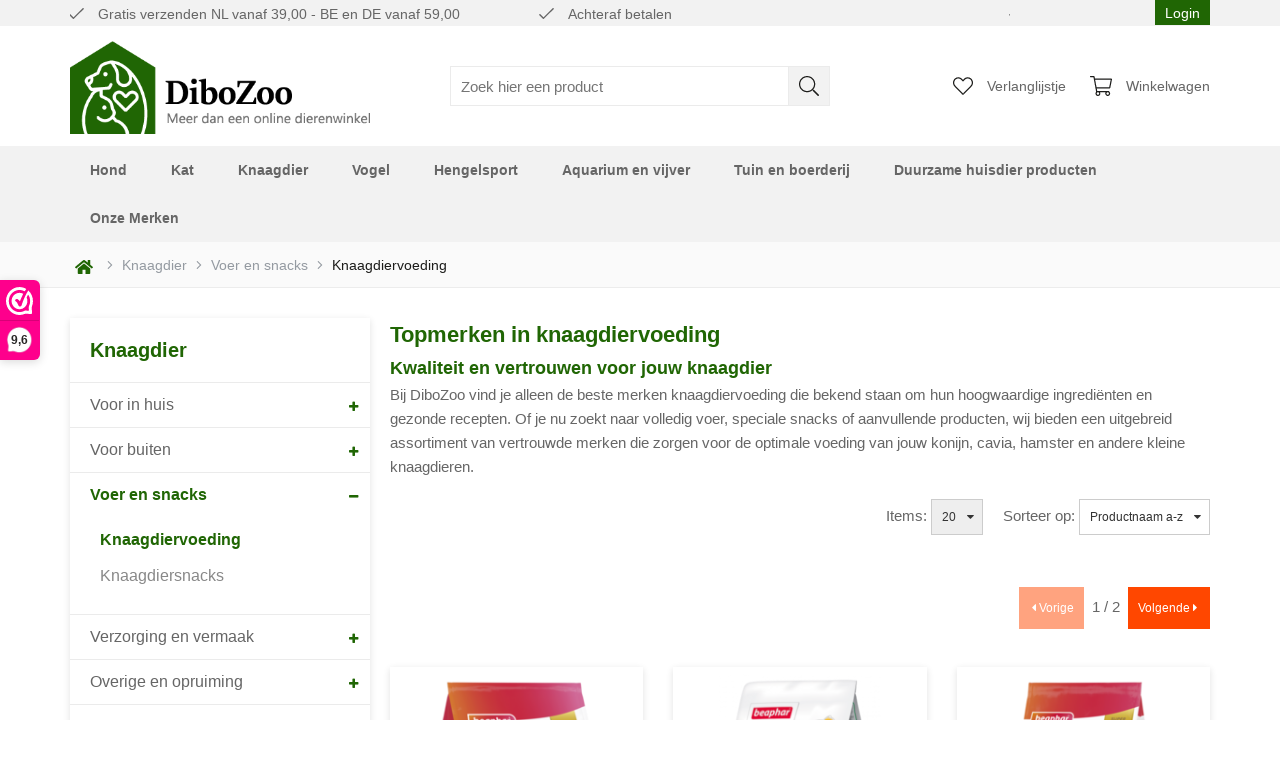

--- FILE ---
content_type: text/xml; charset="utf-8"
request_url: https://www.dibozoo.nl/website/Includes/AjaxFunctions/WebsiteAjaxHandler.php?Show=ProductCategory
body_size: 1537
content:
<?xml version="1.0" encoding="utf-8" ?><xjx><cmd n="js"><![CDATA[$("#most-viewed-products-container").show();]]></cmd><cmd n="as" t="most-viewed-products" p="innerHTML"><![CDATA[
		<div class="item">
		<div class="container-image">
			<a href="/Hond/Hondenvoer/Farm-food/Farm-Food-HE-Zalmolie-15kg">
																										<div>
						<span class="relevant-product-discount-label">
													- &euro;10,00
												</span>
					</div>
								<picture>
					<source type="image/webp" data-srcset="https://www.dibozoo.nl/Files/10/161000/161494/ProductPhotos/150x150/573624664.png.webp">
					<img data-src="https://www.dibozoo.nl/Files/10/161000/161494/ProductPhotos/150x150/573624664.png" alt="Farm Food HE Zalmolie" title="Farm Food HE Zalmolie" class="relevant-product-image lazyload" />
				</picture>
			</a>
		</div>
			<p class="spacer-s-top text-center relevant-product-title">
				<a href="/Hond/Hondenvoer/Farm-food/Farm-Food-HE-Zalmolie-15kg">
					Farm Food HE Zalmolie 15kg
				</a>
			</p>

        				
				
									<div class="incl-price text-center">
													<span class="relevant-product-discount">
								€ 71,99

															</span>
						
						<span class="relevant-product-price">
															€ 61,99
							
													</span>

											</div>
				
				<div class="text-center">
											<span class="StandardButtonLeft ImportantButtonLeft ProductOrderButtonLeft"></span><span class="StandardButton ImportantButton ProductOrderButton btn btn-primary hook_AddProductToCart"  data-product-id="258733499"><b>Bestellen</b></span><span class="StandardButtonRight ImportantButtonRight ProductOrderButtonRight"></span>
									</div>

			
	</div>

		<div class="item">
		<div class="container-image">
			<a href="/Discus-Alle-dag-Shampoo">
																									<picture>
					<source type="image/webp" data-srcset="https://www.dibozoo.nl/Files/10/161000/161494/ProductPhotos/150x150/868482764.jpg.webp">
					<img data-src="https://www.dibozoo.nl/Files/10/161000/161494/ProductPhotos/150x150/868482764.jpg" alt="Discus Alle dag Shampoo" title="Discus Alle dag Shampoo" class="relevant-product-image lazyload" />
				</picture>
			</a>
		</div>
			<p class="spacer-s-top text-center relevant-product-title">
				<a href="/Discus-Alle-dag-Shampoo">
					Discus Alle dag Shampoo
				</a>
			</p>

        				
				
									<div class="incl-price text-center">
						
						<span class="relevant-product-price">
															€ 5,99
							
													</span>

											</div>
				
				<div class="text-center">
											<span class="StandardButtonLeft ImportantButtonLeft ProductOrderButtonLeft"></span><span class="StandardButton ImportantButton ProductOrderButton btn btn-primary hook_AddProductToCart"  data-product-id="340262059"><b>Bestellen</b></span><span class="StandardButtonRight ImportantButtonRight ProductOrderButtonRight"></span>
									</div>

			
	</div>

		<div class="item">
		<div class="container-image">
			<a href="/Petlando-Alabama-Orthopedisch-hondenkussen-beige">
																									<picture>
					<source type="image/webp" data-srcset="https://www.dibozoo.nl/Files/10/161000/161494/ProductPhotos/150x150/2008463643.png.webp">
					<img data-src="https://www.dibozoo.nl/Files/10/161000/161494/ProductPhotos/150x150/2008463643.png" alt="Petlando Alabama  Orthopedisch hondenkussen beige" title="Petlando Alabama  Orthopedisch hondenkussen beige" class="relevant-product-image lazyload" />
				</picture>
			</a>
		</div>
			<p class="spacer-s-top text-center relevant-product-title">
				<a href="/Petlando-Alabama-Orthopedisch-hondenkussen-beige">
					Petlando Alabama  Orthop...
				</a>
			</p>

        				
				
									<div class="incl-price text-center">
						
						<span class="relevant-product-price">
															€ 89,99
							
													</span>

											</div>
				
				<div class="text-center">
											<span class="StandardButtonLeft ImportantButtonLeft ProductOrderButtonLeft"></span><span class="StandardButton ImportantButton ProductOrderButton btn btn-primary hook_AddProductToCart"  data-product-id="866992218"><b>Bestellen</b></span><span class="StandardButtonRight ImportantButtonRight ProductOrderButtonRight"></span>
									</div>

			
	</div>

		<div class="item">
		<div class="container-image">
			<a href="/Petlando-LIma-orthopedische-hondenmand-tabacco">
																									<picture>
					<source type="image/webp" data-srcset="https://www.dibozoo.nl/Files/10/161000/161494/ProductPhotos/150x150/2118502713.png.webp">
					<img data-src="https://www.dibozoo.nl/Files/10/161000/161494/ProductPhotos/150x150/2118502713.png" alt="Petlando LIma orthopedische hondenmand tabacco " title="Petlando LIma orthopedische hondenmand tabacco " class="relevant-product-image lazyload" />
				</picture>
			</a>
		</div>
			<p class="spacer-s-top text-center relevant-product-title">
				<a href="/Petlando-LIma-orthopedische-hondenmand-tabacco">
					Petlando Lima orthopedis...
				</a>
			</p>

        				
				
									<div class="incl-price text-center">
						
						<span class="relevant-product-price">
															€ 99,99
							
													</span>

											</div>
				
				<div class="text-center">
											<span class="StandardButtonLeft ImportantButtonLeft ProductOrderButtonLeft"></span><span class="StandardButton ImportantButton ProductOrderButton btn btn-primary hook_AddProductToCart"  data-product-id="883050357"><b>Bestellen</b></span><span class="StandardButtonRight ImportantButtonRight ProductOrderButtonRight"></span>
									</div>

			
	</div>

		<div class="item">
		<div class="container-image">
			<a href="/Petlando-Merano-Orthopedisch-Hondenkussen-Tabacco">
																									<picture>
					<source type="image/webp" data-srcset="https://www.dibozoo.nl/Files/10/161000/161494/ProductPhotos/150x150/1960748385.png.webp">
					<img data-src="https://www.dibozoo.nl/Files/10/161000/161494/ProductPhotos/150x150/1960748385.png" alt="Petlando Merano  Orthopedisch Hondenkussen Tabacco det.1" title="Petlando Merano  Orthopedisch Hondenkussen Tabacco det.1" class="relevant-product-image lazyload" />
				</picture>
			</a>
		</div>
			<p class="spacer-s-top text-center relevant-product-title">
				<a href="/Petlando-Merano-Orthopedisch-Hondenkussen-Tabacco">
					Petlando Merano  Orthope...
				</a>
			</p>

        				
				
									<div class="incl-price text-center">
						
						<span class="relevant-product-price">
															€ 47,99
							
													</span>

											</div>
				
				<div class="text-center">
											<span class="StandardButtonLeft ImportantButtonLeft ProductOrderButtonLeft"></span><span class="StandardButton ImportantButton ProductOrderButton btn btn-primary hook_AddProductToCart"  data-product-id="302401679"><b>Bestellen</b></span><span class="StandardButtonRight ImportantButtonRight ProductOrderButtonRight"></span>
									</div>

			
	</div>

		<div class="item">
		<div class="container-image">
			<a href="/Prins-ProCare-Super-Active-20kg">
																										<div>
						<span class="relevant-product-discount-label">
													- &euro;5,00
												</span>
					</div>
								<picture>
					<source type="image/webp" data-srcset="https://www.dibozoo.nl/Files/10/161000/161494/ProductPhotos/150x150/2087865663.jpg.webp">
					<img data-src="https://www.dibozoo.nl/Files/10/161000/161494/ProductPhotos/150x150/2087865663.jpg" alt="Prins ProCare Super Active 20kg" title="Prins ProCare Super Active 20kg" class="relevant-product-image lazyload" />
				</picture>
			</a>
		</div>
			<p class="spacer-s-top text-center relevant-product-title">
				<a href="/Prins-ProCare-Super-Active-20kg">
					Prins ProCare Super Acti...
				</a>
			</p>

        				
				
									<div class="incl-price text-center">
													<span class="relevant-product-discount">
								€ 74,99

															</span>
						
						<span class="relevant-product-price">
															€ 69,99
							
													</span>

											</div>
				
				<div class="text-center">
											<span class="StandardButtonLeft ImportantButtonLeft ProductOrderButtonLeft"></span><span class="StandardButton ImportantButton ProductOrderButton btn btn-primary hook_AddProductToCart"  data-product-id="355326515"><b>Bestellen</b></span><span class="StandardButtonRight ImportantButtonRight ProductOrderButtonRight"></span>
									</div>

			
	</div>

		<div class="item">
		<div class="container-image">
			<a href="/AdTab-Kauwtablet-voor-honden-tegen-vlooien-en-teken">
																									<picture>
					<source type="image/webp" data-srcset="https://www.dibozoo.nl/Files/10/161000/161494/ProductPhotos/150x150/2016145062.jpg.webp">
					<img data-src="https://www.dibozoo.nl/Files/10/161000/161494/ProductPhotos/150x150/2016145062.jpg" alt="AdTab Kauwtablet voor honden tegen vlooien en teken" title="AdTab Kauwtablet voor honden tegen vlooien en teken" class="relevant-product-image lazyload" />
				</picture>
			</a>
		</div>
			<p class="spacer-s-top text-center relevant-product-title">
				<a href="/AdTab-Kauwtablet-voor-honden-tegen-vlooien-en-teken">
					AdTab Kauwtablet voor ho...
				</a>
			</p>

        				
				
									<div class="incl-price text-center">
						
						<span class="relevant-product-price">
															€ 26,99
							
													</span>

											</div>
				
				<div class="text-center">
											<span class="StandardButtonLeft ImportantButtonLeft ProductOrderButtonLeft"></span><span class="StandardButton ImportantButton ProductOrderButton btn btn-primary hook_AddProductToCart"  data-product-id="868903569"><b>Bestellen</b></span><span class="StandardButtonRight ImportantButtonRight ProductOrderButtonRight"></span>
									</div>

			
	</div>

		<div class="item">
		<div class="container-image">
			<a href="/Petlando-Merano-Orthopedisch-Hondenkussen-Stone">
																									<picture>
					<source type="image/webp" data-srcset="https://www.dibozoo.nl/Files/10/161000/161494/ProductPhotos/150x150/1960748076.png.webp">
					<img data-src="https://www.dibozoo.nl/Files/10/161000/161494/ProductPhotos/150x150/1960748076.png" alt="Petlando Merano  Orthopedisch Hondenkussen Stone det.1" title="Petlando Merano  Orthopedisch Hondenkussen Stone det.1" class="relevant-product-image lazyload" />
				</picture>
			</a>
		</div>
			<p class="spacer-s-top text-center relevant-product-title">
				<a href="/Petlando-Merano-Orthopedisch-Hondenkussen-Stone">
					Petlando Merano  Orthope...
				</a>
			</p>

        				
				
									<div class="incl-price text-center">
						
						<span class="relevant-product-price">
															€ 47,99
							
													</span>

											</div>
				
				<div class="text-center">
											<span class="StandardButtonLeft ImportantButtonLeft ProductOrderButtonLeft"></span><span class="StandardButton ImportantButton ProductOrderButton btn btn-primary hook_AddProductToCart"  data-product-id="302401199"><b>Bestellen</b></span><span class="StandardButtonRight ImportantButtonRight ProductOrderButtonRight"></span>
									</div>

			
	</div>

		<div class="item">
		<div class="container-image">
			<a href="/Petlando-Merano-Orthopedisch-Hondenkussen-Stone-hoes">
																									<picture>
					<source type="image/webp" data-srcset="https://www.dibozoo.nl/Files/10/161000/161494/ProductPhotos/150x150/1912066500.png.webp">
					<img data-src="https://www.dibozoo.nl/Files/10/161000/161494/ProductPhotos/150x150/1912066500.png" alt="Hoes Petlando Merano  Orthopedisch Hondenkussen Stone det.1" title="Hoes Petlando Merano  Orthopedisch Hondenkussen Stone det.1" class="relevant-product-image lazyload" />
				</picture>
			</a>
		</div>
			<p class="spacer-s-top text-center relevant-product-title">
				<a href="/Petlando-Merano-Orthopedisch-Hondenkussen-Stone-hoes">
					Hoes Petlando Merano  Or...
				</a>
			</p>

        				
				
									<div class="incl-price text-center">
						
						<span class="relevant-product-price">
															€ 21,99
							
													</span>

											</div>
				
				<div class="text-center">
											<span class="StandardButtonLeft ImportantButtonLeft ProductOrderButtonLeft"></span><span class="StandardButton ImportantButton ProductOrderButton btn btn-primary hook_AddProductToCart"  data-product-id="841797339"><b>Bestellen</b></span><span class="StandardButtonRight ImportantButtonRight ProductOrderButtonRight"></span>
									</div>

			
	</div>

		<div class="item">
		<div class="container-image">
			<a href="/Prins-VitalCare-Adult-Fit-10kg">
																										<div>
						<span class="relevant-product-discount-label">
													- &euro;7,00
												</span>
					</div>
								<picture>
					<source type="image/webp" data-srcset="https://www.dibozoo.nl/Files/10/161000/161494/ProductPhotos/150x150/2197725378.jpg.webp">
					<img data-src="https://www.dibozoo.nl/Files/10/161000/161494/ProductPhotos/150x150/2197725378.jpg" alt="Prins VitalCare Adult Fit 10kg" title="Prins VitalCare Adult Fit 10kg" class="relevant-product-image lazyload" />
				</picture>
			</a>
		</div>
			<p class="spacer-s-top text-center relevant-product-title">
				<a href="/Prins-VitalCare-Adult-Fit-10kg">
					Prins VitalCare Adult Fi...
				</a>
			</p>

        				
				
									<div class="incl-price text-center">
													<span class="relevant-product-discount">
								€ 68,99

															</span>
						
						<span class="relevant-product-price">
															€ 61,99
							
													</span>

											</div>
				
				<div class="text-center">
											<span class="StandardButtonLeft ImportantButtonLeft ProductOrderButtonLeft"></span><span class="StandardButton ImportantButton ProductOrderButton btn btn-primary hook_AddProductToCart"  data-product-id="361818535"><b>Bestellen</b></span><span class="StandardButtonRight ImportantButtonRight ProductOrderButtonRight"></span>
									</div>

			
	</div>
]]></cmd><cmd n="js"><![CDATA[InitOwlCarousel("most-viewed-products", "most-viewed-products-nav");]]></cmd><cmd n="js"><![CDATA[InitProtom("#most-viewed-products");]]></cmd><cmd n="js">$.fn.ContentInitializer().DoAfterShowMostViewedProducts();</cmd><cmd n="js"><![CDATA[CSRF.SetToken("2b409b507312bd51b03bd48d459be5f7a9322c74e9782cc53603ed2b05bbf5e7")]]></cmd></xjx>

--- FILE ---
content_type: text/xml; charset="utf-8"
request_url: https://www.dibozoo.nl/website/Includes/AjaxFunctions/WebsiteAjaxHandler.php?Show=ProductCategory
body_size: 3648
content:
<?xml version="1.0" encoding="utf-8" ?><xjx><cmd n="as" t="ProductContainer" p="innerHTML"><![CDATA[		 	<span class="showFilters l-btn l-secondary hidden-md hidden-lg">Toon filters</span>

	<div class="container-content">
		<div class="row">
		
		<div class="col-xs-12 col-sm-6 col-md-6 col-lg-4">
			<div class="l-product-block block-1">
				<div class="card">
					<div class="card-face card-face-front">
						<a href="https://www.dibozoo.nl/Beaphar-Care-Cavia-1,5kg">
							<div class="img-container">
              	<img loading="lazy" width="350" height="260" class="g-product-photo" src="https://www.dibozoo.nl/Files/10/161000/161494/ProductPhotos/350x260/2349155831.png" alt="Beaphar Care+ Caviavoer 1,5kg - Compleet premium caviavoer" title="Beaphar Care+ Caviavoer 1,5kg - Compleet premium caviavoer" />
							</div>
						</a>
						<div class="l-product-new-sale">
														
													</div>
						
             							<a class="l-product-wishlist wishlist-button">
								<svg aria-hidden="true" data-prefix="fal" data-icon="heart" class="svg-inline--fa fa-heart fa-w-16" role="img" xmlns="http://www.w3.org/2000/svg" viewBox="0 0 512 512">
									<path class="add-wishlist-icon" fill="currentColor" d="M462.3 62.7c-54.5-46.4-136-38.7-186.6 13.5L256 96.6l-19.7-20.3C195.5 34.1 113.2 8.7 49.7 62.7c-62.8 53.6-66.1 149.8-9.9 207.8l193.5 199.8c6.2 6.4 14.4 9.7 22.6 9.7 8.2 0 16.4-3.2 22.6-9.7L472 270.5c56.4-58 53.1-154.2-9.7-207.8zm-13.1 185.6L256.4 448.1 62.8 248.3c-38.4-39.6-46.4-115.1 7.7-161.2 54.8-46.8 119.2-12.9 142.8 11.5l42.7 44.1 42.7-44.1c23.2-24 88.2-58 142.8-11.5 54 46 46.1 121.5 7.7 161.2z">
									</path>
								</svg>
							</a>
							<div class="wishlist-dropdown" style="display: none;">
								<div class="wishlist-dropdown-items">
																											WL_LOGIN_FIRST
																									</div>
								<hr>
								<div class="wishlist-dropdown-new" onclick="javascript:location.href='/website/index.php?Show=CustomerWishlistLogin'">
									<i class="fa fa-plus icon-s"></i>
									<span>WL_NEW</span>
								</div>
							</div>
						
					
						<div class="info-container">
							<div class="title-price">
								<a href="https://www.dibozoo.nl/Beaphar-Care-Cavia-1,5kg"><p class="l-product-title">Beaphar Care+ Caviavoer 1,5kg - Compleet premium caviavoer</p></a>
								
               

								
																	<div class="incl-price">

										<div class="l-product-price">
											
											<span class="current">&euro; 13,95</span>

																					</div>
									</div>
								
							</div>

															<div class="review">
																			<div class="l-product-rating inactive">
											<i class="material-icons"></i><i class="material-icons"></i><i class="material-icons"></i><i class="material-icons"></i><i class="material-icons"></i>
											<span class="l-review-count inactive">(0)</span>
										</div>
																	</div>
							  

							<div class="order-section">
                    <div class="quantity">
                        <div class="g-quantity-btns">
                            <span class="minus"><i class="material-icons">remove</i></span>
                            <input type="text" class="change-quantity" value="1">
                            <span class="plus"><i class="material-icons">add</i></span>
                        </div>
                    </div>
                    <a class="g-order-btn btn btn-primary ProductOrderButton add-to-cart hook_AddProductToCart" data-product-id="256387454" data-quantity="1">
                    <i class="fa fa-shopping-cart"></i>
                    Bestellen</a>
                </div>
                
                
                
						</div>
					</div>

					
				</div>
			</div>
		</div>

		
		<div class="col-xs-12 col-sm-6 col-md-6 col-lg-4">
			<div class="l-product-block block-1">
				<div class="card">
					<div class="card-face card-face-front">
						<a href="https://www.dibozoo.nl/Beaphar-Care-Dwerghamster-750gram">
							<div class="img-container">
              	<img loading="lazy" width="350" height="260" class="g-product-photo" src="https://www.dibozoo.nl/Files/10/161000/161494/ProductPhotos/350x260/557242609.png" alt="Beaphar Care+ Dwerghamstervoer 700 gram" title="Beaphar Care+ Dwerghamstervoer 700 gram" />
							</div>
						</a>
						<div class="l-product-new-sale">
														
													</div>
						
             							<a class="l-product-wishlist wishlist-button">
								<svg aria-hidden="true" data-prefix="fal" data-icon="heart" class="svg-inline--fa fa-heart fa-w-16" role="img" xmlns="http://www.w3.org/2000/svg" viewBox="0 0 512 512">
									<path class="add-wishlist-icon" fill="currentColor" d="M462.3 62.7c-54.5-46.4-136-38.7-186.6 13.5L256 96.6l-19.7-20.3C195.5 34.1 113.2 8.7 49.7 62.7c-62.8 53.6-66.1 149.8-9.9 207.8l193.5 199.8c6.2 6.4 14.4 9.7 22.6 9.7 8.2 0 16.4-3.2 22.6-9.7L472 270.5c56.4-58 53.1-154.2-9.7-207.8zm-13.1 185.6L256.4 448.1 62.8 248.3c-38.4-39.6-46.4-115.1 7.7-161.2 54.8-46.8 119.2-12.9 142.8 11.5l42.7 44.1 42.7-44.1c23.2-24 88.2-58 142.8-11.5 54 46 46.1 121.5 7.7 161.2z">
									</path>
								</svg>
							</a>
							<div class="wishlist-dropdown" style="display: none;">
								<div class="wishlist-dropdown-items">
																											WL_LOGIN_FIRST
																									</div>
								<hr>
								<div class="wishlist-dropdown-new" onclick="javascript:location.href='/website/index.php?Show=CustomerWishlistLogin'">
									<i class="fa fa-plus icon-s"></i>
									<span>WL_NEW</span>
								</div>
							</div>
						
					
						<div class="info-container">
							<div class="title-price">
								<a href="https://www.dibozoo.nl/Beaphar-Care-Dwerghamster-750gram"><p class="l-product-title">Beaphar Care+ Dwerghamstervoer 700 gram</p></a>
								
               

								
																	<div class="incl-price">

										<div class="l-product-price">
											
											<span class="current">&euro; 8,99</span>

																					</div>
									</div>
								
							</div>

															<div class="review">
																			<div class="l-product-rating inactive">
											<i class="material-icons"></i><i class="material-icons"></i><i class="material-icons"></i><i class="material-icons"></i><i class="material-icons"></i>
											<span class="l-review-count inactive">(0)</span>
										</div>
																	</div>
							  

							<div class="order-section">
                    <div class="quantity">
                        <div class="g-quantity-btns">
                            <span class="minus"><i class="material-icons">remove</i></span>
                            <input type="text" class="change-quantity" value="1">
                            <span class="plus"><i class="material-icons">add</i></span>
                        </div>
                    </div>
                    <a class="g-order-btn btn btn-primary ProductOrderButton add-to-cart hook_AddProductToCart" data-product-id="256387864" data-quantity="1">
                    <i class="fa fa-shopping-cart"></i>
                    Bestellen</a>
                </div>
                
                
                
						</div>
					</div>

					
				</div>
			</div>
		</div>

		
		<div class="col-xs-12 col-sm-6 col-md-6 col-lg-4">
			<div class="l-product-block block-1">
				<div class="card">
					<div class="card-face card-face-front">
						<a href="https://www.dibozoo.nl/Beaphar-Care-hamster-700gram">
							<div class="img-container">
              	<img loading="lazy" width="350" height="260" class="g-product-photo" src="https://www.dibozoo.nl/Files/10/161000/161494/ProductPhotos/350x260/2334519119.png" alt="Beaphar Care+ Hamster 700g – Compleet Premium Hamstervoer" title="Beaphar Care+ Hamster 700g – Compleet Premium Hamstervoer" />
							</div>
						</a>
						<div class="l-product-new-sale">
														
													</div>
						
             							<a class="l-product-wishlist wishlist-button">
								<svg aria-hidden="true" data-prefix="fal" data-icon="heart" class="svg-inline--fa fa-heart fa-w-16" role="img" xmlns="http://www.w3.org/2000/svg" viewBox="0 0 512 512">
									<path class="add-wishlist-icon" fill="currentColor" d="M462.3 62.7c-54.5-46.4-136-38.7-186.6 13.5L256 96.6l-19.7-20.3C195.5 34.1 113.2 8.7 49.7 62.7c-62.8 53.6-66.1 149.8-9.9 207.8l193.5 199.8c6.2 6.4 14.4 9.7 22.6 9.7 8.2 0 16.4-3.2 22.6-9.7L472 270.5c56.4-58 53.1-154.2-9.7-207.8zm-13.1 185.6L256.4 448.1 62.8 248.3c-38.4-39.6-46.4-115.1 7.7-161.2 54.8-46.8 119.2-12.9 142.8 11.5l42.7 44.1 42.7-44.1c23.2-24 88.2-58 142.8-11.5 54 46 46.1 121.5 7.7 161.2z">
									</path>
								</svg>
							</a>
							<div class="wishlist-dropdown" style="display: none;">
								<div class="wishlist-dropdown-items">
																											WL_LOGIN_FIRST
																									</div>
								<hr>
								<div class="wishlist-dropdown-new" onclick="javascript:location.href='/website/index.php?Show=CustomerWishlistLogin'">
									<i class="fa fa-plus icon-s"></i>
									<span>WL_NEW</span>
								</div>
							</div>
						
					
						<div class="info-container">
							<div class="title-price">
								<a href="https://www.dibozoo.nl/Beaphar-Care-hamster-700gram"><p class="l-product-title">Beaphar Care+ Hamster 700g – Compleet Premium Hamstervoer</p></a>
								
               

								
																	<div class="incl-price">

										<div class="l-product-price">
											
											<span class="current">&euro; 8,99</span>

																					</div>
									</div>
								
							</div>

															<div class="review">
																			<div class="l-product-rating inactive">
											<i class="material-icons"></i><i class="material-icons"></i><i class="material-icons"></i><i class="material-icons"></i><i class="material-icons"></i>
											<span class="l-review-count inactive">(0)</span>
										</div>
																	</div>
							  

							<div class="order-section">
                    <div class="quantity">
                        <div class="g-quantity-btns">
                            <span class="minus"><i class="material-icons">remove</i></span>
                            <input type="text" class="change-quantity" value="1">
                            <span class="plus"><i class="material-icons">add</i></span>
                        </div>
                    </div>
                    <a class="g-order-btn btn btn-primary ProductOrderButton add-to-cart hook_AddProductToCart" data-product-id="805856364" data-quantity="1">
                    <i class="fa fa-shopping-cart"></i>
                    Bestellen</a>
                </div>
                
                
                
						</div>
					</div>

					
				</div>
			</div>
		</div>

		
		<div class="col-xs-12 col-sm-6 col-md-6 col-lg-4">
			<div class="l-product-block block-1">
				<div class="card">
					<div class="card-face card-face-front">
						<a href="https://www.dibozoo.nl/Beaphare-Care-Konijn-1,5kg">
							<div class="img-container">
              	<img loading="lazy" width="350" height="260" class="g-product-photo" src="https://www.dibozoo.nl/Files/10/161000/161494/ProductPhotos/350x260/2334518966.jpg" alt="Beaphar Care+ Konijn 1,5 kg – Complete premium konijnenvoeding" title="Beaphar Care+ Konijn 1,5 kg – Complete premium konijnenvoeding" />
							</div>
						</a>
						<div class="l-product-new-sale">
														
													</div>
						
             							<a class="l-product-wishlist wishlist-button">
								<svg aria-hidden="true" data-prefix="fal" data-icon="heart" class="svg-inline--fa fa-heart fa-w-16" role="img" xmlns="http://www.w3.org/2000/svg" viewBox="0 0 512 512">
									<path class="add-wishlist-icon" fill="currentColor" d="M462.3 62.7c-54.5-46.4-136-38.7-186.6 13.5L256 96.6l-19.7-20.3C195.5 34.1 113.2 8.7 49.7 62.7c-62.8 53.6-66.1 149.8-9.9 207.8l193.5 199.8c6.2 6.4 14.4 9.7 22.6 9.7 8.2 0 16.4-3.2 22.6-9.7L472 270.5c56.4-58 53.1-154.2-9.7-207.8zm-13.1 185.6L256.4 448.1 62.8 248.3c-38.4-39.6-46.4-115.1 7.7-161.2 54.8-46.8 119.2-12.9 142.8 11.5l42.7 44.1 42.7-44.1c23.2-24 88.2-58 142.8-11.5 54 46 46.1 121.5 7.7 161.2z">
									</path>
								</svg>
							</a>
							<div class="wishlist-dropdown" style="display: none;">
								<div class="wishlist-dropdown-items">
																											WL_LOGIN_FIRST
																									</div>
								<hr>
								<div class="wishlist-dropdown-new" onclick="javascript:location.href='/website/index.php?Show=CustomerWishlistLogin'">
									<i class="fa fa-plus icon-s"></i>
									<span>WL_NEW</span>
								</div>
							</div>
						
					
						<div class="info-container">
							<div class="title-price">
								<a href="https://www.dibozoo.nl/Beaphare-Care-Konijn-1,5kg"><p class="l-product-title">Beaphar Care+ Konijn 1,5 kg – Complete premium konijnenvoeding</p></a>
								
               

								
																	<div class="incl-price">

										<div class="l-product-price">
											
											<span class="current">&euro; 13,99</span>

																					</div>
									</div>
								
							</div>

															<div class="review">
																			<div class="l-product-rating inactive">
											<i class="material-icons"></i><i class="material-icons"></i><i class="material-icons"></i><i class="material-icons"></i><i class="material-icons"></i>
											<span class="l-review-count inactive">(0)</span>
										</div>
																	</div>
							  

							<div class="order-section">
                    <div class="quantity">
                        <div class="g-quantity-btns">
                            <span class="minus"><i class="material-icons">remove</i></span>
                            <input type="text" class="change-quantity" value="1">
                            <span class="plus"><i class="material-icons">add</i></span>
                        </div>
                    </div>
                    <a class="g-order-btn btn btn-primary ProductOrderButton add-to-cart hook_AddProductToCart" data-product-id="256386914" data-quantity="1">
                    <i class="fa fa-shopping-cart"></i>
                    Bestellen</a>
                </div>
                
                
                
						</div>
					</div>

					
				</div>
			</div>
		</div>

		
		<div class="col-xs-12 col-sm-6 col-md-6 col-lg-4">
			<div class="l-product-block block-1">
				<div class="card">
					<div class="card-face card-face-front">
						<a href="https://www.dibozoo.nl/Beaphar-Care-rat-700gram">
							<div class="img-container">
              	<img loading="lazy" width="350" height="260" class="g-product-photo" src="https://www.dibozoo.nl/Files/10/161000/161494/ProductPhotos/350x260/2349155816.png" alt="Beaphar Care+ rat 700gram - Compleet premium rattenvoer" title="Beaphar Care+ rat 700gram - Compleet premium rattenvoer" />
							</div>
						</a>
						<div class="l-product-new-sale">
														
													</div>
						
             							<a class="l-product-wishlist wishlist-button">
								<svg aria-hidden="true" data-prefix="fal" data-icon="heart" class="svg-inline--fa fa-heart fa-w-16" role="img" xmlns="http://www.w3.org/2000/svg" viewBox="0 0 512 512">
									<path class="add-wishlist-icon" fill="currentColor" d="M462.3 62.7c-54.5-46.4-136-38.7-186.6 13.5L256 96.6l-19.7-20.3C195.5 34.1 113.2 8.7 49.7 62.7c-62.8 53.6-66.1 149.8-9.9 207.8l193.5 199.8c6.2 6.4 14.4 9.7 22.6 9.7 8.2 0 16.4-3.2 22.6-9.7L472 270.5c56.4-58 53.1-154.2-9.7-207.8zm-13.1 185.6L256.4 448.1 62.8 248.3c-38.4-39.6-46.4-115.1 7.7-161.2 54.8-46.8 119.2-12.9 142.8 11.5l42.7 44.1 42.7-44.1c23.2-24 88.2-58 142.8-11.5 54 46 46.1 121.5 7.7 161.2z">
									</path>
								</svg>
							</a>
							<div class="wishlist-dropdown" style="display: none;">
								<div class="wishlist-dropdown-items">
																											WL_LOGIN_FIRST
																									</div>
								<hr>
								<div class="wishlist-dropdown-new" onclick="javascript:location.href='/website/index.php?Show=CustomerWishlistLogin'">
									<i class="fa fa-plus icon-s"></i>
									<span>WL_NEW</span>
								</div>
							</div>
						
					
						<div class="info-container">
							<div class="title-price">
								<a href="https://www.dibozoo.nl/Beaphar-Care-rat-700gram"><p class="l-product-title">Beaphar Care+ rat 700gram - Compleet premium rattenvoer</p></a>
								
               

								
																	<div class="incl-price">

										<div class="l-product-price">
											
											<span class="current">&euro; 8,99</span>

																					</div>
									</div>
								
							</div>

															<div class="review">
																			<div class="l-product-rating inactive">
											<i class="material-icons"></i><i class="material-icons"></i><i class="material-icons"></i><i class="material-icons"></i><i class="material-icons"></i>
											<span class="l-review-count inactive">(0)</span>
										</div>
																	</div>
							  

							<div class="order-section">
                    <div class="quantity">
                        <div class="g-quantity-btns">
                            <span class="minus"><i class="material-icons">remove</i></span>
                            <input type="text" class="change-quantity" value="1">
                            <span class="plus"><i class="material-icons">add</i></span>
                        </div>
                    </div>
                    <a class="g-order-btn btn btn-primary ProductOrderButton add-to-cart hook_AddProductToCart" data-product-id="553179616" data-quantity="1">
                    <i class="fa fa-shopping-cart"></i>
                    Bestellen</a>
                </div>
                
                
                
						</div>
					</div>

					
				</div>
			</div>
		</div>

		
		<div class="col-xs-12 col-sm-6 col-md-6 col-lg-4">
			<div class="l-product-block block-1">
				<div class="card">
					<div class="card-face card-face-front">
						<a href="https://www.dibozoo.nl/Konijnenvoer-met-Gedroogd-Fruit">
							<div class="img-container">
              	<img loading="lazy" width="350" height="260" class="g-product-photo" src="https://www.dibozoo.nl/Files/10/161000/161494/ProductPhotos/350x260/561516804.jpg" alt="DiboZoo  Konijnenvoer met Gedroogd Fruit" title="DiboZoo  Konijnenvoer met Gedroogd Fruit" />
							</div>
						</a>
						<div class="l-product-new-sale">
														
													</div>
						
             							<a class="l-product-wishlist wishlist-button">
								<svg aria-hidden="true" data-prefix="fal" data-icon="heart" class="svg-inline--fa fa-heart fa-w-16" role="img" xmlns="http://www.w3.org/2000/svg" viewBox="0 0 512 512">
									<path class="add-wishlist-icon" fill="currentColor" d="M462.3 62.7c-54.5-46.4-136-38.7-186.6 13.5L256 96.6l-19.7-20.3C195.5 34.1 113.2 8.7 49.7 62.7c-62.8 53.6-66.1 149.8-9.9 207.8l193.5 199.8c6.2 6.4 14.4 9.7 22.6 9.7 8.2 0 16.4-3.2 22.6-9.7L472 270.5c56.4-58 53.1-154.2-9.7-207.8zm-13.1 185.6L256.4 448.1 62.8 248.3c-38.4-39.6-46.4-115.1 7.7-161.2 54.8-46.8 119.2-12.9 142.8 11.5l42.7 44.1 42.7-44.1c23.2-24 88.2-58 142.8-11.5 54 46 46.1 121.5 7.7 161.2z">
									</path>
								</svg>
							</a>
							<div class="wishlist-dropdown" style="display: none;">
								<div class="wishlist-dropdown-items">
																											WL_LOGIN_FIRST
																									</div>
								<hr>
								<div class="wishlist-dropdown-new" onclick="javascript:location.href='/website/index.php?Show=CustomerWishlistLogin'">
									<i class="fa fa-plus icon-s"></i>
									<span>WL_NEW</span>
								</div>
							</div>
						
					
						<div class="info-container">
							<div class="title-price">
								<a href="https://www.dibozoo.nl/Konijnenvoer-met-Gedroogd-Fruit"><p class="l-product-title">DiboZoo  Konijnenvoer met Gedroogd Fruit</p></a>
								
               

								
																	<div class="incl-price">

										<div class="l-product-price">
											
											<span class="current">&euro; 2,70</span>

																					</div>
									</div>
								
							</div>

															<div class="review">
																			<div class="l-product-rating inactive">
											<i class="material-icons"></i><i class="material-icons"></i><i class="material-icons"></i><i class="material-icons"></i><i class="material-icons"></i>
											<span class="l-review-count inactive">(0)</span>
										</div>
																	</div>
							  

							<div class="order-section">
                    <div class="quantity">
                        <div class="g-quantity-btns">
                            <span class="minus"><i class="material-icons">remove</i></span>
                            <input type="text" class="change-quantity" value="1">
                            <span class="plus"><i class="material-icons">add</i></span>
                        </div>
                    </div>
                    <a class="g-order-btn btn btn-primary ProductOrderButton add-to-cart hook_AddProductToCart" data-product-id="256960894" data-quantity="1">
                    <i class="fa fa-shopping-cart"></i>
                    Bestellen</a>
                </div>
                
                
                
						</div>
					</div>

					
				</div>
			</div>
		</div>

		
		<div class="col-xs-12 col-sm-6 col-md-6 col-lg-4">
			<div class="l-product-block block-1">
				<div class="card">
					<div class="card-face card-face-front">
						<a href="https://www.dibozoo.nl/Caviakorrel-Vitamine-C">
							<div class="img-container">
              	<img loading="lazy" width="350" height="260" class="g-product-photo" src="https://www.dibozoo.nl/Files/10/161000/161494/ProductPhotos/350x260/1283259501.png" alt="DiboZoo Caviakorrel + Vitamine C" title="DiboZoo Caviakorrel + Vitamine C" />
							</div>
						</a>
						<div class="l-product-new-sale">
														
													</div>
						
             							<a class="l-product-wishlist wishlist-button">
								<svg aria-hidden="true" data-prefix="fal" data-icon="heart" class="svg-inline--fa fa-heart fa-w-16" role="img" xmlns="http://www.w3.org/2000/svg" viewBox="0 0 512 512">
									<path class="add-wishlist-icon" fill="currentColor" d="M462.3 62.7c-54.5-46.4-136-38.7-186.6 13.5L256 96.6l-19.7-20.3C195.5 34.1 113.2 8.7 49.7 62.7c-62.8 53.6-66.1 149.8-9.9 207.8l193.5 199.8c6.2 6.4 14.4 9.7 22.6 9.7 8.2 0 16.4-3.2 22.6-9.7L472 270.5c56.4-58 53.1-154.2-9.7-207.8zm-13.1 185.6L256.4 448.1 62.8 248.3c-38.4-39.6-46.4-115.1 7.7-161.2 54.8-46.8 119.2-12.9 142.8 11.5l42.7 44.1 42.7-44.1c23.2-24 88.2-58 142.8-11.5 54 46 46.1 121.5 7.7 161.2z">
									</path>
								</svg>
							</a>
							<div class="wishlist-dropdown" style="display: none;">
								<div class="wishlist-dropdown-items">
																											WL_LOGIN_FIRST
																									</div>
								<hr>
								<div class="wishlist-dropdown-new" onclick="javascript:location.href='/website/index.php?Show=CustomerWishlistLogin'">
									<i class="fa fa-plus icon-s"></i>
									<span>WL_NEW</span>
								</div>
							</div>
						
					
						<div class="info-container">
							<div class="title-price">
								<a href="https://www.dibozoo.nl/Caviakorrel-Vitamine-C"><p class="l-product-title">DiboZoo Caviakorrel + Vitamine C</p></a>
								
               

								
																	<div class="incl-price">

										<div class="l-product-price">
											
											<span class="current">&euro; 1,99</span>

																					</div>
									</div>
								
							</div>

															<div class="review">
																			<div class="l-product-rating inactive">
											<i class="material-icons"></i><i class="material-icons"></i><i class="material-icons"></i><i class="material-icons"></i><i class="material-icons"></i>
											<span class="l-review-count inactive">(0)</span>
										</div>
																	</div>
							  

							<div class="order-section">
                    <div class="quantity">
                        <div class="g-quantity-btns">
                            <span class="minus"><i class="material-icons">remove</i></span>
                            <input type="text" class="change-quantity" value="1">
                            <span class="plus"><i class="material-icons">add</i></span>
                        </div>
                    </div>
                    <a class="g-order-btn btn btn-primary ProductOrderButton add-to-cart hook_AddProductToCart" data-product-id="355873005" data-quantity="1">
                    <i class="fa fa-shopping-cart"></i>
                    Bestellen</a>
                </div>
                
                
                
						</div>
					</div>

					
				</div>
			</div>
		</div>

		
		<div class="col-xs-12 col-sm-6 col-md-6 col-lg-4">
			<div class="l-product-block block-1">
				<div class="card">
					<div class="card-face card-face-front">
						<a href="https://www.dibozoo.nl/Caviavoer-Gemengd-Vitamine-C">
							<div class="img-container">
              	<img loading="lazy" width="350" height="260" class="g-product-photo" src="https://www.dibozoo.nl/Files/10/161000/161494/ProductPhotos/350x260/1283237021.png" alt="DiboZoo Caviavoer Gemengd + Vitamine C" title="DiboZoo Caviavoer Gemengd + Vitamine C" />
							</div>
						</a>
						<div class="l-product-new-sale">
														
													</div>
						
             							<a class="l-product-wishlist wishlist-button">
								<svg aria-hidden="true" data-prefix="fal" data-icon="heart" class="svg-inline--fa fa-heart fa-w-16" role="img" xmlns="http://www.w3.org/2000/svg" viewBox="0 0 512 512">
									<path class="add-wishlist-icon" fill="currentColor" d="M462.3 62.7c-54.5-46.4-136-38.7-186.6 13.5L256 96.6l-19.7-20.3C195.5 34.1 113.2 8.7 49.7 62.7c-62.8 53.6-66.1 149.8-9.9 207.8l193.5 199.8c6.2 6.4 14.4 9.7 22.6 9.7 8.2 0 16.4-3.2 22.6-9.7L472 270.5c56.4-58 53.1-154.2-9.7-207.8zm-13.1 185.6L256.4 448.1 62.8 248.3c-38.4-39.6-46.4-115.1 7.7-161.2 54.8-46.8 119.2-12.9 142.8 11.5l42.7 44.1 42.7-44.1c23.2-24 88.2-58 142.8-11.5 54 46 46.1 121.5 7.7 161.2z">
									</path>
								</svg>
							</a>
							<div class="wishlist-dropdown" style="display: none;">
								<div class="wishlist-dropdown-items">
																											WL_LOGIN_FIRST
																									</div>
								<hr>
								<div class="wishlist-dropdown-new" onclick="javascript:location.href='/website/index.php?Show=CustomerWishlistLogin'">
									<i class="fa fa-plus icon-s"></i>
									<span>WL_NEW</span>
								</div>
							</div>
						
					
						<div class="info-container">
							<div class="title-price">
								<a href="https://www.dibozoo.nl/Caviavoer-Gemengd-Vitamine-C"><p class="l-product-title">DiboZoo Caviavoer Gemengd + Vitamine C</p></a>
								
               

								
																	<div class="incl-price">

										<div class="l-product-price">
											
											<span class="current">&euro; 3,30</span>

																					</div>
									</div>
								
							</div>

															<div class="review">
																			<div class="l-product-rating inactive">
											<i class="material-icons"></i><i class="material-icons"></i><i class="material-icons"></i><i class="material-icons"></i><i class="material-icons"></i>
											<span class="l-review-count inactive">(0)</span>
										</div>
																	</div>
							  

							<div class="order-section">
                    <div class="quantity">
                        <div class="g-quantity-btns">
                            <span class="minus"><i class="material-icons">remove</i></span>
                            <input type="text" class="change-quantity" value="1">
                            <span class="plus"><i class="material-icons">add</i></span>
                        </div>
                    </div>
                    <a class="g-order-btn btn btn-primary ProductOrderButton add-to-cart hook_AddProductToCart" data-product-id="355873175" data-quantity="1">
                    <i class="fa fa-shopping-cart"></i>
                    Bestellen</a>
                </div>
                
                
                
						</div>
					</div>

					
				</div>
			</div>
		</div>

		
		<div class="col-xs-12 col-sm-6 col-md-6 col-lg-4">
			<div class="l-product-block block-1">
				<div class="card">
					<div class="card-face card-face-front">
						<a href="https://www.dibozoo.nl/DiboZoo-konijnenkorrel">
							<div class="img-container">
              	<img loading="lazy" width="350" height="260" class="g-product-photo" src="https://www.dibozoo.nl/Files/10/161000/161494/ProductPhotos/350x260/1283274011.png" alt="DiboZoo konijnenkorrel" title="DiboZoo konijnenkorrel" />
							</div>
						</a>
						<div class="l-product-new-sale">
														
													</div>
						
             							<a class="l-product-wishlist wishlist-button">
								<svg aria-hidden="true" data-prefix="fal" data-icon="heart" class="svg-inline--fa fa-heart fa-w-16" role="img" xmlns="http://www.w3.org/2000/svg" viewBox="0 0 512 512">
									<path class="add-wishlist-icon" fill="currentColor" d="M462.3 62.7c-54.5-46.4-136-38.7-186.6 13.5L256 96.6l-19.7-20.3C195.5 34.1 113.2 8.7 49.7 62.7c-62.8 53.6-66.1 149.8-9.9 207.8l193.5 199.8c6.2 6.4 14.4 9.7 22.6 9.7 8.2 0 16.4-3.2 22.6-9.7L472 270.5c56.4-58 53.1-154.2-9.7-207.8zm-13.1 185.6L256.4 448.1 62.8 248.3c-38.4-39.6-46.4-115.1 7.7-161.2 54.8-46.8 119.2-12.9 142.8 11.5l42.7 44.1 42.7-44.1c23.2-24 88.2-58 142.8-11.5 54 46 46.1 121.5 7.7 161.2z">
									</path>
								</svg>
							</a>
							<div class="wishlist-dropdown" style="display: none;">
								<div class="wishlist-dropdown-items">
																											WL_LOGIN_FIRST
																									</div>
								<hr>
								<div class="wishlist-dropdown-new" onclick="javascript:location.href='/website/index.php?Show=CustomerWishlistLogin'">
									<i class="fa fa-plus icon-s"></i>
									<span>WL_NEW</span>
								</div>
							</div>
						
					
						<div class="info-container">
							<div class="title-price">
								<a href="https://www.dibozoo.nl/DiboZoo-konijnenkorrel"><p class="l-product-title">DiboZoo konijnenkorrel</p></a>
								
               

								
																	<div class="incl-price">

										<div class="l-product-price">
											
											<span class="current">&euro; 1,69</span>

																					</div>
									</div>
								
							</div>

															<div class="review">
																			<div class="l-product-rating inactive">
											<i class="material-icons"></i><i class="material-icons"></i><i class="material-icons"></i><i class="material-icons"></i><i class="material-icons"></i>
											<span class="l-review-count inactive">(0)</span>
										</div>
																	</div>
							  

							<div class="order-section">
                    <div class="quantity">
                        <div class="g-quantity-btns">
                            <span class="minus"><i class="material-icons">remove</i></span>
                            <input type="text" class="change-quantity" value="1">
                            <span class="plus"><i class="material-icons">add</i></span>
                        </div>
                    </div>
                    <a class="g-order-btn btn btn-primary ProductOrderButton add-to-cart hook_AddProductToCart" data-product-id="355872580" data-quantity="1">
                    <i class="fa fa-shopping-cart"></i>
                    Bestellen</a>
                </div>
                
                
                
						</div>
					</div>

					
				</div>
			</div>
		</div>

		
		<div class="col-xs-12 col-sm-6 col-md-6 col-lg-4">
			<div class="l-product-block block-1">
				<div class="card">
					<div class="card-face card-face-front">
						<a href="https://www.dibozoo.nl/Discus-Dwerghamstervoer-700-gram">
							<div class="img-container">
              	<img loading="lazy" width="350" height="260" class="g-product-photo" src="https://www.dibozoo.nl/Files/10/161000/161494/ProductPhotos/350x260/895699259.jpg" alt="Discus Dwerghamstervoer 700 gram" title="Discus Dwerghamstervoer 700 gram" />
							</div>
						</a>
						<div class="l-product-new-sale">
														
													</div>
						
             							<a class="l-product-wishlist wishlist-button">
								<svg aria-hidden="true" data-prefix="fal" data-icon="heart" class="svg-inline--fa fa-heart fa-w-16" role="img" xmlns="http://www.w3.org/2000/svg" viewBox="0 0 512 512">
									<path class="add-wishlist-icon" fill="currentColor" d="M462.3 62.7c-54.5-46.4-136-38.7-186.6 13.5L256 96.6l-19.7-20.3C195.5 34.1 113.2 8.7 49.7 62.7c-62.8 53.6-66.1 149.8-9.9 207.8l193.5 199.8c6.2 6.4 14.4 9.7 22.6 9.7 8.2 0 16.4-3.2 22.6-9.7L472 270.5c56.4-58 53.1-154.2-9.7-207.8zm-13.1 185.6L256.4 448.1 62.8 248.3c-38.4-39.6-46.4-115.1 7.7-161.2 54.8-46.8 119.2-12.9 142.8 11.5l42.7 44.1 42.7-44.1c23.2-24 88.2-58 142.8-11.5 54 46 46.1 121.5 7.7 161.2z">
									</path>
								</svg>
							</a>
							<div class="wishlist-dropdown" style="display: none;">
								<div class="wishlist-dropdown-items">
																											WL_LOGIN_FIRST
																									</div>
								<hr>
								<div class="wishlist-dropdown-new" onclick="javascript:location.href='/website/index.php?Show=CustomerWishlistLogin'">
									<i class="fa fa-plus icon-s"></i>
									<span>WL_NEW</span>
								</div>
							</div>
						
					
						<div class="info-container">
							<div class="title-price">
								<a href="https://www.dibozoo.nl/Discus-Dwerghamstervoer-700-gram"><p class="l-product-title">Discus Dwerghamstervoer 700 gram</p></a>
								
               

								
																	<div class="incl-price">

										<div class="l-product-price">
											
											<span class="current">&euro; 3,99</span>

																					</div>
									</div>
								
							</div>

															<div class="review">
																			<div class="l-product-rating inactive">
											<i class="material-icons"></i><i class="material-icons"></i><i class="material-icons"></i><i class="material-icons"></i><i class="material-icons"></i>
											<span class="l-review-count inactive">(0)</span>
										</div>
																	</div>
							  

							<div class="order-section">
                    <div class="quantity">
                        <div class="g-quantity-btns">
                            <span class="minus"><i class="material-icons">remove</i></span>
                            <input type="text" class="change-quantity" value="1">
                            <span class="plus"><i class="material-icons">add</i></span>
                        </div>
                    </div>
                    <a class="g-order-btn btn btn-primary ProductOrderButton add-to-cart hook_AddProductToCart" data-product-id="352241604" data-quantity="1">
                    <i class="fa fa-shopping-cart"></i>
                    Bestellen</a>
                </div>
                
                
                
						</div>
					</div>

					
				</div>
			</div>
		</div>

		
		<div class="col-xs-12 col-sm-6 col-md-6 col-lg-4">
			<div class="l-product-block block-1">
				<div class="card">
					<div class="card-face card-face-front">
						<a href="https://www.dibozoo.nl/Discus-Goudhamstervoer-700-gram">
							<div class="img-container">
              	<img loading="lazy" width="350" height="260" class="g-product-photo" src="https://www.dibozoo.nl/Files/10/161000/161494/ProductPhotos/350x260/895697974.jpg" alt="Discus Goudhamstervoer 700 gram" title="Discus Goudhamstervoer 700 gram" />
							</div>
						</a>
						<div class="l-product-new-sale">
														
													</div>
						
             							<a class="l-product-wishlist wishlist-button">
								<svg aria-hidden="true" data-prefix="fal" data-icon="heart" class="svg-inline--fa fa-heart fa-w-16" role="img" xmlns="http://www.w3.org/2000/svg" viewBox="0 0 512 512">
									<path class="add-wishlist-icon" fill="currentColor" d="M462.3 62.7c-54.5-46.4-136-38.7-186.6 13.5L256 96.6l-19.7-20.3C195.5 34.1 113.2 8.7 49.7 62.7c-62.8 53.6-66.1 149.8-9.9 207.8l193.5 199.8c6.2 6.4 14.4 9.7 22.6 9.7 8.2 0 16.4-3.2 22.6-9.7L472 270.5c56.4-58 53.1-154.2-9.7-207.8zm-13.1 185.6L256.4 448.1 62.8 248.3c-38.4-39.6-46.4-115.1 7.7-161.2 54.8-46.8 119.2-12.9 142.8 11.5l42.7 44.1 42.7-44.1c23.2-24 88.2-58 142.8-11.5 54 46 46.1 121.5 7.7 161.2z">
									</path>
								</svg>
							</a>
							<div class="wishlist-dropdown" style="display: none;">
								<div class="wishlist-dropdown-items">
																											WL_LOGIN_FIRST
																									</div>
								<hr>
								<div class="wishlist-dropdown-new" onclick="javascript:location.href='/website/index.php?Show=CustomerWishlistLogin'">
									<i class="fa fa-plus icon-s"></i>
									<span>WL_NEW</span>
								</div>
							</div>
						
					
						<div class="info-container">
							<div class="title-price">
								<a href="https://www.dibozoo.nl/Discus-Goudhamstervoer-700-gram"><p class="l-product-title">Discus Goudhamstervoer 700 gram</p></a>
								
               

								
																	<div class="incl-price">

										<div class="l-product-price">
											
											<span class="current">&euro; 3,79</span>

																					</div>
									</div>
								
							</div>

															<div class="review">
																			<div class="l-product-rating inactive">
											<i class="material-icons"></i><i class="material-icons"></i><i class="material-icons"></i><i class="material-icons"></i><i class="material-icons"></i>
											<span class="l-review-count inactive">(0)</span>
										</div>
																	</div>
							  

							<div class="order-section">
                    <div class="quantity">
                        <div class="g-quantity-btns">
                            <span class="minus"><i class="material-icons">remove</i></span>
                            <input type="text" class="change-quantity" value="1">
                            <span class="plus"><i class="material-icons">add</i></span>
                        </div>
                    </div>
                    <a class="g-order-btn btn btn-primary ProductOrderButton add-to-cart hook_AddProductToCart" data-product-id="352241524" data-quantity="1">
                    <i class="fa fa-shopping-cart"></i>
                    Bestellen</a>
                </div>
                
                
                
						</div>
					</div>

					
				</div>
			</div>
		</div>

		
		<div class="col-xs-12 col-sm-6 col-md-6 col-lg-4">
			<div class="l-product-block block-1">
				<div class="card">
					<div class="card-face card-face-front">
						<a href="https://www.dibozoo.nl/Discus-Kruidenhooi-Brandnetel-en-Goudsbloem-500-gram">
							<div class="img-container">
              	<img loading="lazy" width="350" height="260" class="g-product-photo" src="https://www.dibozoo.nl/Files/10/161000/161494/ProductPhotos/350x260/1039286135.jpg" alt="Discus Kruidenhooi Brandnetel en Goudsbloem 500 gram" title="Discus Kruidenhooi Brandnetel en Goudsbloem 500 gram" />
							</div>
						</a>
						<div class="l-product-new-sale">
														
													</div>
						
             							<a class="l-product-wishlist wishlist-button">
								<svg aria-hidden="true" data-prefix="fal" data-icon="heart" class="svg-inline--fa fa-heart fa-w-16" role="img" xmlns="http://www.w3.org/2000/svg" viewBox="0 0 512 512">
									<path class="add-wishlist-icon" fill="currentColor" d="M462.3 62.7c-54.5-46.4-136-38.7-186.6 13.5L256 96.6l-19.7-20.3C195.5 34.1 113.2 8.7 49.7 62.7c-62.8 53.6-66.1 149.8-9.9 207.8l193.5 199.8c6.2 6.4 14.4 9.7 22.6 9.7 8.2 0 16.4-3.2 22.6-9.7L472 270.5c56.4-58 53.1-154.2-9.7-207.8zm-13.1 185.6L256.4 448.1 62.8 248.3c-38.4-39.6-46.4-115.1 7.7-161.2 54.8-46.8 119.2-12.9 142.8 11.5l42.7 44.1 42.7-44.1c23.2-24 88.2-58 142.8-11.5 54 46 46.1 121.5 7.7 161.2z">
									</path>
								</svg>
							</a>
							<div class="wishlist-dropdown" style="display: none;">
								<div class="wishlist-dropdown-items">
																											WL_LOGIN_FIRST
																									</div>
								<hr>
								<div class="wishlist-dropdown-new" onclick="javascript:location.href='/website/index.php?Show=CustomerWishlistLogin'">
									<i class="fa fa-plus icon-s"></i>
									<span>WL_NEW</span>
								</div>
							</div>
						
					
						<div class="info-container">
							<div class="title-price">
								<a href="https://www.dibozoo.nl/Discus-Kruidenhooi-Brandnetel-en-Goudsbloem-500-gram"><p class="l-product-title">Discus Kruidenhooi Brandnetel en Goudsbloem 500 gram</p></a>
								
               

								
																	<div class="incl-price">

										<div class="l-product-price">
											
											<span class="current">&euro; 3,99</span>

																					</div>
									</div>
								
							</div>

															<div class="review">
																			<div class="l-product-rating inactive">
											<i class="material-icons"></i><i class="material-icons"></i><i class="material-icons"></i><i class="material-icons"></i><i class="material-icons"></i>
											<span class="l-review-count inactive">(0)</span>
										</div>
																	</div>
							  

							<div class="order-section">
                    <div class="quantity">
                        <div class="g-quantity-btns">
                            <span class="minus"><i class="material-icons">remove</i></span>
                            <input type="text" class="change-quantity" value="1">
                            <span class="plus"><i class="material-icons">add</i></span>
                        </div>
                    </div>
                    <a class="g-order-btn btn btn-primary ProductOrderButton add-to-cart hook_AddProductToCart" data-product-id="375029355" data-quantity="1">
                    <i class="fa fa-shopping-cart"></i>
                    Bestellen</a>
                </div>
                
                
                
						</div>
					</div>

					
				</div>
			</div>
		</div>

		
		<div class="col-xs-12 col-sm-6 col-md-6 col-lg-4">
			<div class="l-product-block block-1">
				<div class="card">
					<div class="card-face card-face-front">
						<a href="https://www.dibozoo.nl/Discus-Kruidenhooi-Kamille-en-paardenbloem-500-gram">
							<div class="img-container">
              	<img loading="lazy" width="350" height="260" class="g-product-photo" src="https://www.dibozoo.nl/Files/10/161000/161494/ProductPhotos/350x260/1039285290.jpg" alt="Discus Kruidenhooi Kamille en paardenbloem 500 gram" title="Discus Kruidenhooi Kamille en paardenbloem 500 gram" />
							</div>
						</a>
						<div class="l-product-new-sale">
														
													</div>
						
             							<a class="l-product-wishlist wishlist-button">
								<svg aria-hidden="true" data-prefix="fal" data-icon="heart" class="svg-inline--fa fa-heart fa-w-16" role="img" xmlns="http://www.w3.org/2000/svg" viewBox="0 0 512 512">
									<path class="add-wishlist-icon" fill="currentColor" d="M462.3 62.7c-54.5-46.4-136-38.7-186.6 13.5L256 96.6l-19.7-20.3C195.5 34.1 113.2 8.7 49.7 62.7c-62.8 53.6-66.1 149.8-9.9 207.8l193.5 199.8c6.2 6.4 14.4 9.7 22.6 9.7 8.2 0 16.4-3.2 22.6-9.7L472 270.5c56.4-58 53.1-154.2-9.7-207.8zm-13.1 185.6L256.4 448.1 62.8 248.3c-38.4-39.6-46.4-115.1 7.7-161.2 54.8-46.8 119.2-12.9 142.8 11.5l42.7 44.1 42.7-44.1c23.2-24 88.2-58 142.8-11.5 54 46 46.1 121.5 7.7 161.2z">
									</path>
								</svg>
							</a>
							<div class="wishlist-dropdown" style="display: none;">
								<div class="wishlist-dropdown-items">
																											WL_LOGIN_FIRST
																									</div>
								<hr>
								<div class="wishlist-dropdown-new" onclick="javascript:location.href='/website/index.php?Show=CustomerWishlistLogin'">
									<i class="fa fa-plus icon-s"></i>
									<span>WL_NEW</span>
								</div>
							</div>
						
					
						<div class="info-container">
							<div class="title-price">
								<a href="https://www.dibozoo.nl/Discus-Kruidenhooi-Kamille-en-paardenbloem-500-gram"><p class="l-product-title">Discus Kruidenhooi Kamille en paardenbloem 500 gram</p></a>
								
               

								
																	<div class="incl-price">

										<div class="l-product-price">
											
											<span class="current">&euro; 3,99</span>

																					</div>
									</div>
								
							</div>

															<div class="review">
																			<div class="l-product-rating inactive">
											<i class="material-icons"></i><i class="material-icons"></i><i class="material-icons"></i><i class="material-icons"></i><i class="material-icons"></i>
											<span class="l-review-count inactive">(0)</span>
										</div>
																	</div>
							  

							<div class="order-section">
                    <div class="quantity">
                        <div class="g-quantity-btns">
                            <span class="minus"><i class="material-icons">remove</i></span>
                            <input type="text" class="change-quantity" value="1">
                            <span class="plus"><i class="material-icons">add</i></span>
                        </div>
                    </div>
                    <a class="g-order-btn btn btn-primary ProductOrderButton add-to-cart hook_AddProductToCart" data-product-id="375028915" data-quantity="1">
                    <i class="fa fa-shopping-cart"></i>
                    Bestellen</a>
                </div>
                
                
                
						</div>
					</div>

					
				</div>
			</div>
		</div>

		
		<div class="col-xs-12 col-sm-6 col-md-6 col-lg-4">
			<div class="l-product-block block-1">
				<div class="card">
					<div class="card-face card-face-front">
						<a href="https://www.dibozoo.nl/Discus-Kruidenhooi-Pepermunt-500-gram">
							<div class="img-container">
              	<img loading="lazy" width="350" height="260" class="g-product-photo" src="https://www.dibozoo.nl/Files/10/161000/161494/ProductPhotos/350x260/1039284910.jpg" alt="Discus Kruidenhooi Pepermunt 500 gram" title="Discus Kruidenhooi Pepermunt 500 gram" />
							</div>
						</a>
						<div class="l-product-new-sale">
														
													</div>
						
             							<a class="l-product-wishlist wishlist-button">
								<svg aria-hidden="true" data-prefix="fal" data-icon="heart" class="svg-inline--fa fa-heart fa-w-16" role="img" xmlns="http://www.w3.org/2000/svg" viewBox="0 0 512 512">
									<path class="add-wishlist-icon" fill="currentColor" d="M462.3 62.7c-54.5-46.4-136-38.7-186.6 13.5L256 96.6l-19.7-20.3C195.5 34.1 113.2 8.7 49.7 62.7c-62.8 53.6-66.1 149.8-9.9 207.8l193.5 199.8c6.2 6.4 14.4 9.7 22.6 9.7 8.2 0 16.4-3.2 22.6-9.7L472 270.5c56.4-58 53.1-154.2-9.7-207.8zm-13.1 185.6L256.4 448.1 62.8 248.3c-38.4-39.6-46.4-115.1 7.7-161.2 54.8-46.8 119.2-12.9 142.8 11.5l42.7 44.1 42.7-44.1c23.2-24 88.2-58 142.8-11.5 54 46 46.1 121.5 7.7 161.2z">
									</path>
								</svg>
							</a>
							<div class="wishlist-dropdown" style="display: none;">
								<div class="wishlist-dropdown-items">
																											WL_LOGIN_FIRST
																									</div>
								<hr>
								<div class="wishlist-dropdown-new" onclick="javascript:location.href='/website/index.php?Show=CustomerWishlistLogin'">
									<i class="fa fa-plus icon-s"></i>
									<span>WL_NEW</span>
								</div>
							</div>
						
					
						<div class="info-container">
							<div class="title-price">
								<a href="https://www.dibozoo.nl/Discus-Kruidenhooi-Pepermunt-500-gram"><p class="l-product-title">Discus Kruidenhooi Pepermunt 500 gram</p></a>
								
               

								
																	<div class="incl-price">

										<div class="l-product-price">
											
											<span class="current">&euro; 3,99</span>

																					</div>
									</div>
								
							</div>

															<div class="review">
																			<div class="l-product-rating inactive">
											<i class="material-icons"></i><i class="material-icons"></i><i class="material-icons"></i><i class="material-icons"></i><i class="material-icons"></i>
											<span class="l-review-count inactive">(0)</span>
										</div>
																	</div>
							  

							<div class="order-section">
                    <div class="quantity">
                        <div class="g-quantity-btns">
                            <span class="minus"><i class="material-icons">remove</i></span>
                            <input type="text" class="change-quantity" value="1">
                            <span class="plus"><i class="material-icons">add</i></span>
                        </div>
                    </div>
                    <a class="g-order-btn btn btn-primary ProductOrderButton add-to-cart hook_AddProductToCart" data-product-id="375028730" data-quantity="1">
                    <i class="fa fa-shopping-cart"></i>
                    Bestellen</a>
                </div>
                
                
                
						</div>
					</div>

					
				</div>
			</div>
		</div>

		
		<div class="col-xs-12 col-sm-6 col-md-6 col-lg-4">
			<div class="l-product-block block-1">
				<div class="card">
					<div class="card-face card-face-front">
						<a href="https://www.dibozoo.nl/Discus-Hooi-2½kg">
							<div class="img-container">
              	<img loading="lazy" width="350" height="260" class="g-product-photo" src="https://www.dibozoo.nl/Files/10/161000/161494/ProductPhotos/350x260/1797641928.jpg" alt="Discus Weidehooi 2,5 kg – Natuurlijk Hooi voor Konijn & Cavia" title="Discus Weidehooi 2,5 kg – Natuurlijk Hooi voor Konijn & Cavia" />
							</div>
						</a>
						<div class="l-product-new-sale">
														
													</div>
						
             							<a class="l-product-wishlist wishlist-button">
								<svg aria-hidden="true" data-prefix="fal" data-icon="heart" class="svg-inline--fa fa-heart fa-w-16" role="img" xmlns="http://www.w3.org/2000/svg" viewBox="0 0 512 512">
									<path class="add-wishlist-icon" fill="currentColor" d="M462.3 62.7c-54.5-46.4-136-38.7-186.6 13.5L256 96.6l-19.7-20.3C195.5 34.1 113.2 8.7 49.7 62.7c-62.8 53.6-66.1 149.8-9.9 207.8l193.5 199.8c6.2 6.4 14.4 9.7 22.6 9.7 8.2 0 16.4-3.2 22.6-9.7L472 270.5c56.4-58 53.1-154.2-9.7-207.8zm-13.1 185.6L256.4 448.1 62.8 248.3c-38.4-39.6-46.4-115.1 7.7-161.2 54.8-46.8 119.2-12.9 142.8 11.5l42.7 44.1 42.7-44.1c23.2-24 88.2-58 142.8-11.5 54 46 46.1 121.5 7.7 161.2z">
									</path>
								</svg>
							</a>
							<div class="wishlist-dropdown" style="display: none;">
								<div class="wishlist-dropdown-items">
																											WL_LOGIN_FIRST
																									</div>
								<hr>
								<div class="wishlist-dropdown-new" onclick="javascript:location.href='/website/index.php?Show=CustomerWishlistLogin'">
									<i class="fa fa-plus icon-s"></i>
									<span>WL_NEW</span>
								</div>
							</div>
						
					
						<div class="info-container">
							<div class="title-price">
								<a href="https://www.dibozoo.nl/Discus-Hooi-2½kg"><p class="l-product-title">Discus Weidehooi 2,5 kg – Natuurlijk Hooi voor Konijn & Cavia</p></a>
								
               

								
																	<div class="incl-price">

										<div class="l-product-price">
											
											<span class="current">&euro; 5,79</span>

																					</div>
									</div>
								
							</div>

															<div class="review">
																			<div class="l-product-rating inactive">
											<i class="material-icons"></i><i class="material-icons"></i><i class="material-icons"></i><i class="material-icons"></i><i class="material-icons"></i>
											<span class="l-review-count inactive">(0)</span>
										</div>
																	</div>
							  

							<div class="order-section">
                    <div class="quantity">
                        <div class="g-quantity-btns">
                            <span class="minus"><i class="material-icons">remove</i></span>
                            <input type="text" class="change-quantity" value="1">
                            <span class="plus"><i class="material-icons">add</i></span>
                        </div>
                    </div>
                    <a class="g-order-btn btn btn-primary ProductOrderButton add-to-cart hook_AddProductToCart" data-product-id="266410927" data-quantity="1">
                    <i class="fa fa-shopping-cart"></i>
                    Bestellen</a>
                </div>
                
                
                
						</div>
					</div>

					
				</div>
			</div>
		</div>

		
		<div class="col-xs-12 col-sm-6 col-md-6 col-lg-4">
			<div class="l-product-block block-1">
				<div class="card">
					<div class="card-face card-face-front">
						<a href="https://www.dibozoo.nl/Discus-Hooi-5kg">
							<div class="img-container">
              	<img loading="lazy" width="350" height="260" class="g-product-photo" src="https://www.dibozoo.nl/Files/10/161000/161494/ProductPhotos/350x260/1797638835.jpg" alt="Discus Weidehooi 5 kg – Natuurlijk Hooi voor Konijnen en Cavia’s" title="Discus Weidehooi 5 kg – Natuurlijk Hooi voor Konijnen en Cavia’s" />
							</div>
						</a>
						<div class="l-product-new-sale">
														
													</div>
						
             							<a class="l-product-wishlist wishlist-button">
								<svg aria-hidden="true" data-prefix="fal" data-icon="heart" class="svg-inline--fa fa-heart fa-w-16" role="img" xmlns="http://www.w3.org/2000/svg" viewBox="0 0 512 512">
									<path class="add-wishlist-icon" fill="currentColor" d="M462.3 62.7c-54.5-46.4-136-38.7-186.6 13.5L256 96.6l-19.7-20.3C195.5 34.1 113.2 8.7 49.7 62.7c-62.8 53.6-66.1 149.8-9.9 207.8l193.5 199.8c6.2 6.4 14.4 9.7 22.6 9.7 8.2 0 16.4-3.2 22.6-9.7L472 270.5c56.4-58 53.1-154.2-9.7-207.8zm-13.1 185.6L256.4 448.1 62.8 248.3c-38.4-39.6-46.4-115.1 7.7-161.2 54.8-46.8 119.2-12.9 142.8 11.5l42.7 44.1 42.7-44.1c23.2-24 88.2-58 142.8-11.5 54 46 46.1 121.5 7.7 161.2z">
									</path>
								</svg>
							</a>
							<div class="wishlist-dropdown" style="display: none;">
								<div class="wishlist-dropdown-items">
																											WL_LOGIN_FIRST
																									</div>
								<hr>
								<div class="wishlist-dropdown-new" onclick="javascript:location.href='/website/index.php?Show=CustomerWishlistLogin'">
									<i class="fa fa-plus icon-s"></i>
									<span>WL_NEW</span>
								</div>
							</div>
						
					
						<div class="info-container">
							<div class="title-price">
								<a href="https://www.dibozoo.nl/Discus-Hooi-5kg"><p class="l-product-title">Discus Weidehooi 5 kg – Natuurlijk Hooi voor Konijnen en Cavia’s</p></a>
								
               

								
																	<div class="incl-price">

										<div class="l-product-price">
											
											<span class="current">&euro; 9,99</span>

																					</div>
									</div>
								
							</div>

															<div class="review">
																			<div class="l-product-rating inactive">
											<i class="material-icons"></i><i class="material-icons"></i><i class="material-icons"></i><i class="material-icons"></i><i class="material-icons"></i>
											<span class="l-review-count inactive">(0)</span>
										</div>
																	</div>
							  

							<div class="order-section">
                    <div class="quantity">
                        <div class="g-quantity-btns">
                            <span class="minus"><i class="material-icons">remove</i></span>
                            <input type="text" class="change-quantity" value="1">
                            <span class="plus"><i class="material-icons">add</i></span>
                        </div>
                    </div>
                    <a class="g-order-btn btn btn-primary ProductOrderButton add-to-cart hook_AddProductToCart" data-product-id="266411047" data-quantity="1">
                    <i class="fa fa-shopping-cart"></i>
                    Bestellen</a>
                </div>
                
                
                
						</div>
					</div>

					
				</div>
			</div>
		</div>

		
		<div class="col-xs-12 col-sm-6 col-md-6 col-lg-4">
			<div class="l-product-block block-1">
				<div class="card">
					<div class="card-face card-face-front">
						<a href="https://www.dibozoo.nl/Kruidenhooi-Brandnetel-en-Goudsbloem">
							<div class="img-container">
              	<img loading="lazy" width="350" height="260" class="g-product-photo" src="https://www.dibozoo.nl/Files/10/161000/161494/ProductPhotos/350x260/609983597.gif" alt="Kruidenhooi Brandnetel en Goudsbloem" title="Kruidenhooi Brandnetel en Goudsbloem" />
							</div>
						</a>
						<div class="l-product-new-sale">
														
													</div>
						
             							<a class="l-product-wishlist wishlist-button">
								<svg aria-hidden="true" data-prefix="fal" data-icon="heart" class="svg-inline--fa fa-heart fa-w-16" role="img" xmlns="http://www.w3.org/2000/svg" viewBox="0 0 512 512">
									<path class="add-wishlist-icon" fill="currentColor" d="M462.3 62.7c-54.5-46.4-136-38.7-186.6 13.5L256 96.6l-19.7-20.3C195.5 34.1 113.2 8.7 49.7 62.7c-62.8 53.6-66.1 149.8-9.9 207.8l193.5 199.8c6.2 6.4 14.4 9.7 22.6 9.7 8.2 0 16.4-3.2 22.6-9.7L472 270.5c56.4-58 53.1-154.2-9.7-207.8zm-13.1 185.6L256.4 448.1 62.8 248.3c-38.4-39.6-46.4-115.1 7.7-161.2 54.8-46.8 119.2-12.9 142.8 11.5l42.7 44.1 42.7-44.1c23.2-24 88.2-58 142.8-11.5 54 46 46.1 121.5 7.7 161.2z">
									</path>
								</svg>
							</a>
							<div class="wishlist-dropdown" style="display: none;">
								<div class="wishlist-dropdown-items">
																											WL_LOGIN_FIRST
																									</div>
								<hr>
								<div class="wishlist-dropdown-new" onclick="javascript:location.href='/website/index.php?Show=CustomerWishlistLogin'">
									<i class="fa fa-plus icon-s"></i>
									<span>WL_NEW</span>
								</div>
							</div>
						
					
						<div class="info-container">
							<div class="title-price">
								<a href="https://www.dibozoo.nl/Kruidenhooi-Brandnetel-en-Goudsbloem"><p class="l-product-title">Kruidenhooi Brandnetel en Goudsbloem</p></a>
								
               

								
																	<div class="incl-price">

										<div class="l-product-price">
											
											<span class="current">&euro; 4,29</span>

																					</div>
									</div>
								
							</div>

															<div class="review">
																			<div class="l-product-rating inactive">
											<i class="material-icons"></i><i class="material-icons"></i><i class="material-icons"></i><i class="material-icons"></i><i class="material-icons"></i>
											<span class="l-review-count inactive">(0)</span>
										</div>
																	</div>
							  

							<div class="order-section">
                    <div class="quantity">
                        <div class="g-quantity-btns">
                            <span class="minus"><i class="material-icons">remove</i></span>
                            <input type="text" class="change-quantity" value="1">
                            <span class="plus"><i class="material-icons">add</i></span>
                        </div>
                    </div>
                    <a class="g-order-btn btn btn-primary ProductOrderButton add-to-cart hook_AddProductToCart" data-product-id="266351062" data-quantity="1">
                    <i class="fa fa-shopping-cart"></i>
                    Bestellen</a>
                </div>
                
                
                
						</div>
					</div>

					
				</div>
			</div>
		</div>

		
		<div class="col-xs-12 col-sm-6 col-md-6 col-lg-4">
			<div class="l-product-block block-1">
				<div class="card">
					<div class="card-face card-face-front">
						<a href="https://www.dibozoo.nl/Kruidenhooi-Kamille-en-Paardebloem">
							<div class="img-container">
              	<img loading="lazy" width="350" height="260" class="g-product-photo" src="https://www.dibozoo.nl/Files/10/161000/161494/ProductPhotos/350x260/610541727.gif" alt="Kruidenhooi Kamille en Paardebloem" title="Kruidenhooi Kamille en Paardebloem" />
							</div>
						</a>
						<div class="l-product-new-sale">
														
													</div>
						
             							<a class="l-product-wishlist wishlist-button">
								<svg aria-hidden="true" data-prefix="fal" data-icon="heart" class="svg-inline--fa fa-heart fa-w-16" role="img" xmlns="http://www.w3.org/2000/svg" viewBox="0 0 512 512">
									<path class="add-wishlist-icon" fill="currentColor" d="M462.3 62.7c-54.5-46.4-136-38.7-186.6 13.5L256 96.6l-19.7-20.3C195.5 34.1 113.2 8.7 49.7 62.7c-62.8 53.6-66.1 149.8-9.9 207.8l193.5 199.8c6.2 6.4 14.4 9.7 22.6 9.7 8.2 0 16.4-3.2 22.6-9.7L472 270.5c56.4-58 53.1-154.2-9.7-207.8zm-13.1 185.6L256.4 448.1 62.8 248.3c-38.4-39.6-46.4-115.1 7.7-161.2 54.8-46.8 119.2-12.9 142.8 11.5l42.7 44.1 42.7-44.1c23.2-24 88.2-58 142.8-11.5 54 46 46.1 121.5 7.7 161.2z">
									</path>
								</svg>
							</a>
							<div class="wishlist-dropdown" style="display: none;">
								<div class="wishlist-dropdown-items">
																											WL_LOGIN_FIRST
																									</div>
								<hr>
								<div class="wishlist-dropdown-new" onclick="javascript:location.href='/website/index.php?Show=CustomerWishlistLogin'">
									<i class="fa fa-plus icon-s"></i>
									<span>WL_NEW</span>
								</div>
							</div>
						
					
						<div class="info-container">
							<div class="title-price">
								<a href="https://www.dibozoo.nl/Kruidenhooi-Kamille-en-Paardebloem"><p class="l-product-title">Kruidenhooi Kamille en Paardebloem</p></a>
								
               

								
																	<div class="incl-price">

										<div class="l-product-price">
											
											<span class="current">&euro; 4,29</span>

																					</div>
									</div>
								
							</div>

															<div class="review">
																			<div class="l-product-rating inactive">
											<i class="material-icons"></i><i class="material-icons"></i><i class="material-icons"></i><i class="material-icons"></i><i class="material-icons"></i>
											<span class="l-review-count inactive">(0)</span>
										</div>
																	</div>
							  

							<div class="order-section">
                    <div class="quantity">
                        <div class="g-quantity-btns">
                            <span class="minus"><i class="material-icons">remove</i></span>
                            <input type="text" class="change-quantity" value="1">
                            <span class="plus"><i class="material-icons">add</i></span>
                        </div>
                    </div>
                    <a class="g-order-btn btn btn-primary ProductOrderButton add-to-cart hook_AddProductToCart" data-product-id="266413207" data-quantity="1">
                    <i class="fa fa-shopping-cart"></i>
                    Bestellen</a>
                </div>
                
                
                
						</div>
					</div>

					
				</div>
			</div>
		</div>

		
		<div class="col-xs-12 col-sm-6 col-md-6 col-lg-4">
			<div class="l-product-block block-1">
				<div class="card">
					<div class="card-face card-face-front">
						<a href="https://www.dibozoo.nl/Kruidenhooi-Pepermunt-en-Rozenbottel">
							<div class="img-container">
              	<img loading="lazy" width="350" height="260" class="g-product-photo" src="https://www.dibozoo.nl/Files/10/161000/161494/ProductPhotos/350x260/609983792.gif" alt="Kruidenhooi Pepermunt en Rozenbottel" title="Kruidenhooi Pepermunt en Rozenbottel" />
							</div>
						</a>
						<div class="l-product-new-sale">
														
													</div>
						
             							<a class="l-product-wishlist wishlist-button">
								<svg aria-hidden="true" data-prefix="fal" data-icon="heart" class="svg-inline--fa fa-heart fa-w-16" role="img" xmlns="http://www.w3.org/2000/svg" viewBox="0 0 512 512">
									<path class="add-wishlist-icon" fill="currentColor" d="M462.3 62.7c-54.5-46.4-136-38.7-186.6 13.5L256 96.6l-19.7-20.3C195.5 34.1 113.2 8.7 49.7 62.7c-62.8 53.6-66.1 149.8-9.9 207.8l193.5 199.8c6.2 6.4 14.4 9.7 22.6 9.7 8.2 0 16.4-3.2 22.6-9.7L472 270.5c56.4-58 53.1-154.2-9.7-207.8zm-13.1 185.6L256.4 448.1 62.8 248.3c-38.4-39.6-46.4-115.1 7.7-161.2 54.8-46.8 119.2-12.9 142.8 11.5l42.7 44.1 42.7-44.1c23.2-24 88.2-58 142.8-11.5 54 46 46.1 121.5 7.7 161.2z">
									</path>
								</svg>
							</a>
							<div class="wishlist-dropdown" style="display: none;">
								<div class="wishlist-dropdown-items">
																											WL_LOGIN_FIRST
																									</div>
								<hr>
								<div class="wishlist-dropdown-new" onclick="javascript:location.href='/website/index.php?Show=CustomerWishlistLogin'">
									<i class="fa fa-plus icon-s"></i>
									<span>WL_NEW</span>
								</div>
							</div>
						
					
						<div class="info-container">
							<div class="title-price">
								<a href="https://www.dibozoo.nl/Kruidenhooi-Pepermunt-en-Rozenbottel"><p class="l-product-title">Kruidenhooi Pepermunt en Rozenbottel</p></a>
								
               

								
																	<div class="incl-price">

										<div class="l-product-price">
											
											<span class="current">&euro; 4,29</span>

																					</div>
									</div>
								
							</div>

															<div class="review">
																			<div class="l-product-rating inactive">
											<i class="material-icons"></i><i class="material-icons"></i><i class="material-icons"></i><i class="material-icons"></i><i class="material-icons"></i>
											<span class="l-review-count inactive">(0)</span>
										</div>
																	</div>
							  

							<div class="order-section">
                    <div class="quantity">
                        <div class="g-quantity-btns">
                            <span class="minus"><i class="material-icons">remove</i></span>
                            <input type="text" class="change-quantity" value="1">
                            <span class="plus"><i class="material-icons">add</i></span>
                        </div>
                    </div>
                    <a class="g-order-btn btn btn-primary ProductOrderButton add-to-cart hook_AddProductToCart" data-product-id="266351257" data-quantity="1">
                    <i class="fa fa-shopping-cart"></i>
                    Bestellen</a>
                </div>
                
                
                
						</div>
					</div>

					
				</div>
			</div>
		</div>

		
		<div class="col-xs-12 col-sm-6 col-md-6 col-lg-4">
			<div class="l-product-block block-1">
				<div class="card">
					<div class="card-face card-face-front">
						<a href="https://www.dibozoo.nl/Kruidenhooi-Wortel-en-Enchinacea">
							<div class="img-container">
              	<img loading="lazy" width="350" height="260" class="g-product-photo" src="https://www.dibozoo.nl/Files/10/161000/161494/ProductPhotos/350x260/610593772.jpg" alt="Kruidenhooi Wortel en Enchinacea" title="Kruidenhooi Wortel en Enchinacea" />
							</div>
						</a>
						<div class="l-product-new-sale">
														
													</div>
						
             							<a class="l-product-wishlist wishlist-button">
								<svg aria-hidden="true" data-prefix="fal" data-icon="heart" class="svg-inline--fa fa-heart fa-w-16" role="img" xmlns="http://www.w3.org/2000/svg" viewBox="0 0 512 512">
									<path class="add-wishlist-icon" fill="currentColor" d="M462.3 62.7c-54.5-46.4-136-38.7-186.6 13.5L256 96.6l-19.7-20.3C195.5 34.1 113.2 8.7 49.7 62.7c-62.8 53.6-66.1 149.8-9.9 207.8l193.5 199.8c6.2 6.4 14.4 9.7 22.6 9.7 8.2 0 16.4-3.2 22.6-9.7L472 270.5c56.4-58 53.1-154.2-9.7-207.8zm-13.1 185.6L256.4 448.1 62.8 248.3c-38.4-39.6-46.4-115.1 7.7-161.2 54.8-46.8 119.2-12.9 142.8 11.5l42.7 44.1 42.7-44.1c23.2-24 88.2-58 142.8-11.5 54 46 46.1 121.5 7.7 161.2z">
									</path>
								</svg>
							</a>
							<div class="wishlist-dropdown" style="display: none;">
								<div class="wishlist-dropdown-items">
																											WL_LOGIN_FIRST
																									</div>
								<hr>
								<div class="wishlist-dropdown-new" onclick="javascript:location.href='/website/index.php?Show=CustomerWishlistLogin'">
									<i class="fa fa-plus icon-s"></i>
									<span>WL_NEW</span>
								</div>
							</div>
						
					
						<div class="info-container">
							<div class="title-price">
								<a href="https://www.dibozoo.nl/Kruidenhooi-Wortel-en-Enchinacea"><p class="l-product-title">Kruidenhooi Wortel en Enchinacea</p></a>
								
               

								
																	<div class="incl-price">

										<div class="l-product-price">
											
											<span class="current">&euro; 4,29</span>

																					</div>
									</div>
								
							</div>

															<div class="review">
																			<div class="l-product-rating inactive">
											<i class="material-icons"></i><i class="material-icons"></i><i class="material-icons"></i><i class="material-icons"></i><i class="material-icons"></i>
											<span class="l-review-count inactive">(0)</span>
										</div>
																	</div>
							  

							<div class="order-section">
                    <div class="quantity">
                        <div class="g-quantity-btns">
                            <span class="minus"><i class="material-icons">remove</i></span>
                            <input type="text" class="change-quantity" value="1">
                            <span class="plus"><i class="material-icons">add</i></span>
                        </div>
                    </div>
                    <a class="g-order-btn btn btn-primary ProductOrderButton add-to-cart hook_AddProductToCart" data-product-id="266433922" data-quantity="1">
                    <i class="fa fa-shopping-cart"></i>
                    Bestellen</a>
                </div>
                
                
                
						</div>
					</div>

					
				</div>
			</div>
		</div>

				</div>
	</div>
<div class="clearfix"></div>
]]></cmd><cmd n="as" t="ProductPaginator1" p="innerHTML"><![CDATA[<div class="paginator">
	<button  class="filter-button ui-corner-all disabled"><i class="fa fa-caret-left"></i>Vorige</button>&nbsp;
	1 / 2
	&nbsp;<button onclick="window.location.href='/website/index.php?ProductCategory=13349874&amp;Index=2';" class="filter-button ui-corner-all">Volgende<i class="fa fa-caret-right"></i></button>
	<br /><br />
</div>
]]></cmd><cmd n="as" t="ProductPaginator2" p="innerHTML"><![CDATA[	<div class="paginator">
		<button  class="filter-button ui-corner-all disabled"><i class="fa fa-caret-left"></i>Vorige</button>&nbsp;

									<strong>&nbsp;1&nbsp;</strong>
													<a href="/website/index.php?ProductCategory=13349874&amp;Index=2" class="MorePagesButton">2</a>
						
		&nbsp;<button onclick="window.location.href='/website/index.php?ProductCategory=13349874&amp;Index=2';" class="filter-button ui-corner-all">Volgende<i class="fa fa-caret-right"></i></button>
		<br /><br />
	</div>
]]></cmd><cmd n="js">imagePreview();</cmd><cmd n="js"><![CDATA[SetFilterKey("4ebf3ffac19274d5bf3bb7e811b54d10");$(".Ajax-Loading").hide();$("#filter_properties #Page").val("1");]]></cmd><cmd n="jc" t="InitProtom"><xjxobj><e><k>0</k><v>#ProductContainer</v></e></xjxobj></cmd><cmd n="as" t="ScrollToTopMessage" p="innerHTML">Er zijn 31 resultaten. Scroll naar boven.</cmd><cmd n="js">ToggleScrollToTop();</cmd><cmd n="js">FilterKey2Url = true;</cmd><cmd n="js">$.fn.ContentInitializer().DoAfterCategoryFilter();</cmd><cmd n="js"><![CDATA[CSRF.SetToken("2b409b507312bd51b03bd48d459be5f7a9322c74e9782cc53603ed2b05bbf5e7")]]></cmd></xjx>

--- FILE ---
content_type: text/xml; charset="utf-8"
request_url: https://www.dibozoo.nl/website/Includes/AjaxFunctions/WebsiteAjaxHandler.php?Show=ProductCategory
body_size: 104
content:
<?xml version="1.0" encoding="utf-8" ?><xjx><cmd n="js"><![CDATA[CSRF.SetToken("2b409b507312bd51b03bd48d459be5f7a9322c74e9782cc53603ed2b05bbf5e7")]]></cmd></xjx>

--- FILE ---
content_type: text/xml; charset="utf-8"
request_url: https://www.dibozoo.nl/website/Includes/AjaxFunctions/WebsiteAjaxHandler.php?Show=ProductCategory
body_size: 104
content:
<?xml version="1.0" encoding="utf-8" ?><xjx><cmd n="js"><![CDATA[CSRF.SetToken("2b409b507312bd51b03bd48d459be5f7a9322c74e9782cc53603ed2b05bbf5e7")]]></cmd></xjx>